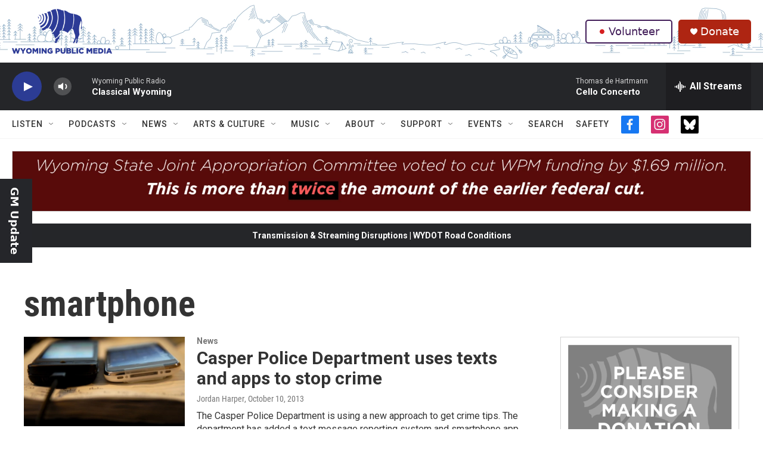

--- FILE ---
content_type: text/html; charset=utf-8
request_url: https://www.google.com/recaptcha/api2/aframe
body_size: 266
content:
<!DOCTYPE HTML><html><head><meta http-equiv="content-type" content="text/html; charset=UTF-8"></head><body><script nonce="s4C6YU3UlAbBT2mgIc4Png">/** Anti-fraud and anti-abuse applications only. See google.com/recaptcha */ try{var clients={'sodar':'https://pagead2.googlesyndication.com/pagead/sodar?'};window.addEventListener("message",function(a){try{if(a.source===window.parent){var b=JSON.parse(a.data);var c=clients[b['id']];if(c){var d=document.createElement('img');d.src=c+b['params']+'&rc='+(localStorage.getItem("rc::a")?sessionStorage.getItem("rc::b"):"");window.document.body.appendChild(d);sessionStorage.setItem("rc::e",parseInt(sessionStorage.getItem("rc::e")||0)+1);localStorage.setItem("rc::h",'1768969905468');}}}catch(b){}});window.parent.postMessage("_grecaptcha_ready", "*");}catch(b){}</script></body></html>